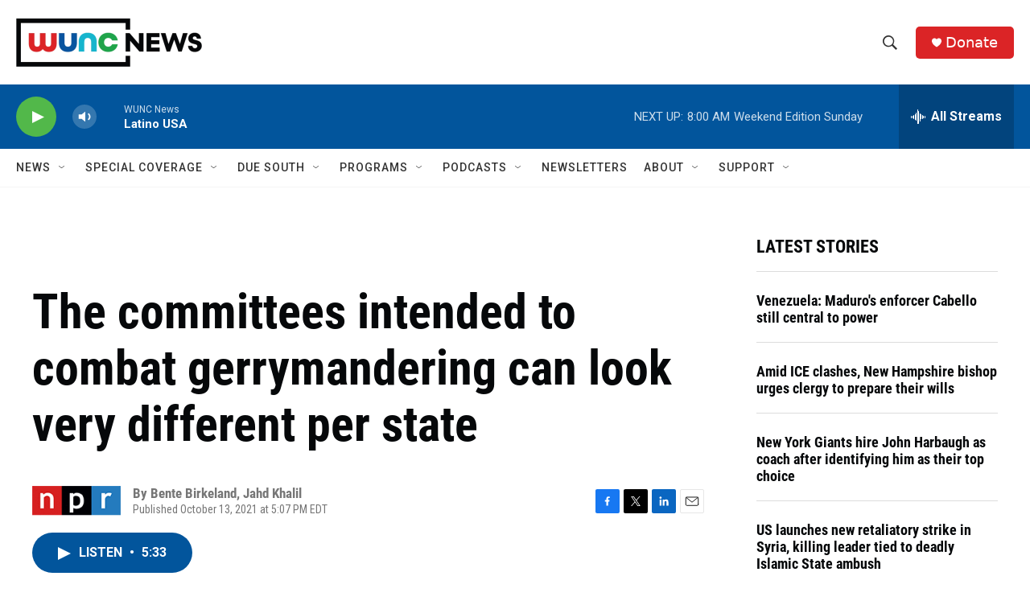

--- FILE ---
content_type: text/html; charset=utf-8
request_url: https://www.google.com/recaptcha/api2/aframe
body_size: 183
content:
<!DOCTYPE HTML><html><head><meta http-equiv="content-type" content="text/html; charset=UTF-8"></head><body><script nonce="yZzEQcNt4Htlj9Lzyi9Q8Q">/** Anti-fraud and anti-abuse applications only. See google.com/recaptcha */ try{var clients={'sodar':'https://pagead2.googlesyndication.com/pagead/sodar?'};window.addEventListener("message",function(a){try{if(a.source===window.parent){var b=JSON.parse(a.data);var c=clients[b['id']];if(c){var d=document.createElement('img');d.src=c+b['params']+'&rc='+(localStorage.getItem("rc::a")?sessionStorage.getItem("rc::b"):"");window.document.body.appendChild(d);sessionStorage.setItem("rc::e",parseInt(sessionStorage.getItem("rc::e")||0)+1);localStorage.setItem("rc::h",'1768738980766');}}}catch(b){}});window.parent.postMessage("_grecaptcha_ready", "*");}catch(b){}</script></body></html>